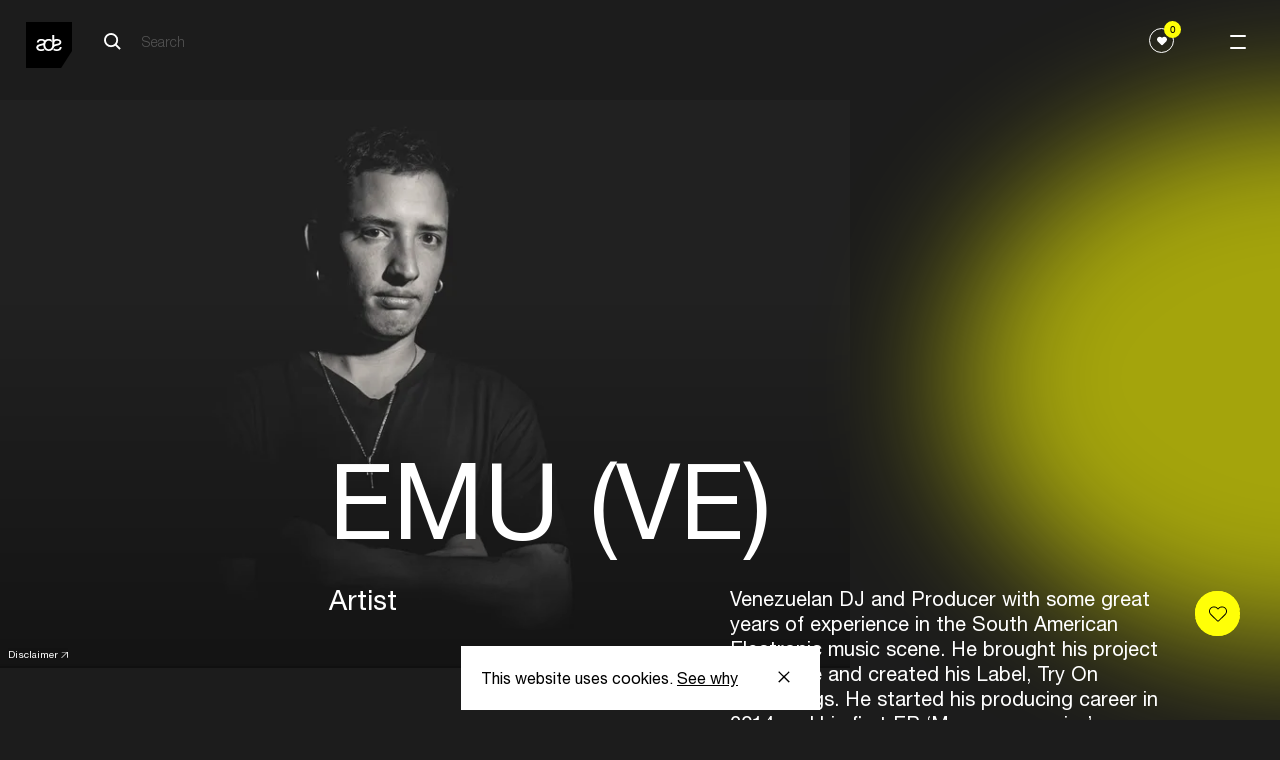

--- FILE ---
content_type: text/html; charset=UTF-8
request_url: https://www.amsterdam-dance-event.nl/en/artists-speakers/emu/1505903/
body_size: 12154
content:
<!DOCTYPE html>
<html lang="en"
      class="two-columns-header theme-dark">
<head>

  <base href="https://www.amsterdam-dance-event.nl/en/" id="base-url">
  <meta name="apple-itunes-app" content="app-id=6670397726">

      <script>(function (w, d, s, l, i) {
        w[l] = w[l] || [];
        w[l].push({
          'gtm.start':
            new Date().getTime(), event: 'gtm.js',
        });
        var f = d.getElementsByTagName(s)[0],
          j = d.createElement(s), dl = l != 'dataLayer' ? '&l=' + l : '';
        j.async = true;
        j.src =
          'https://www.googletagmanager.com/gtm.js?id=' + i + dl;
        f.parentNode.insertBefore(j, f);
      })(window, document, 'script', 'dataLayer', 'GTM-PH2PZC');</script>
  
    

  
  
          <meta charset="UTF-8">
      <meta name="viewport" content="width=device-width, initial-scale=1.0">
      <meta http-equiv="X-UA-Compatible" content="ie=edge">
      <link rel="apple-touch-icon-precomposed" href="/apple-touch-icon.png" />
      <link rel="apple-touch-icon-precomposed" href="/apple-touch-icon-precomposed.png" />
      <link rel="apple-touch-icon-precomposed" sizes="57x57" href="/apple-touch-icon-57x57.png" />
      <link rel="apple-touch-icon-precomposed" sizes="114x114" href="/apple-touch-icon-114x114.png" />
      <link rel="apple-touch-icon-precomposed" sizes="72x72" href="/apple-touch-icon-72x72.png" />
      <link rel="apple-touch-icon-precomposed" sizes="144x144" href="/apple-touch-icon-144x144.png" />
      <link rel="apple-touch-icon-precomposed" sizes="60x60" href="/apple-touch-icon-60x60.png" />
      <link rel="apple-touch-icon-precomposed" sizes="120x120" href="/apple-touch-icon-120x120.png" />
      <link rel="apple-touch-icon-precomposed" sizes="120x120" href="/apple-touch-icon-120x120-precomposed.png" />
      <link rel="apple-touch-icon-precomposed" sizes="76x76" href="/apple-touch-icon-76x76.png" />
      <link rel="apple-touch-icon-precomposed" sizes="152x152" href="/apple-touch-icon-152x152.png" />
      <link rel="icon" type="image/png" href="/favicon-196x196.png" sizes="196x196" />
      <link rel="icon" type="image/png" href="/favicon-96x96.png" sizes="96x96" />
      <link rel="icon" type="image/png" href="/favicon-32x32.png" sizes="32x32" />
      <link rel="icon" type="image/png" href="/favicon-16x16.png" sizes="16x16" />
      <link rel="icon" type="image/png" href="/favicon-128.png" sizes="128x128" />
      <meta name="application-name" content="Amsterdam Dance Event"/>
      <meta name="msapplication-TileColor" content="#FFFFFF" />
      <meta name="msapplication-TileImage" content="/mstile-144x144.png" />
      <meta name="msapplication-square70x70logo" content="/mstile-70x70.png" />
      <meta name="msapplication-square150x150logo" content="/mstile-150x150.png" />
      <meta name="msapplication-wide310x150logo" content="/mstile-310x150.png" />
      <meta name="msapplication-square310x310logo" content="/mstile-310x310.png" />

      
            


          
        
  <title>EMU — ADE</title>

        
  <meta name="description" content="Electronic music gathers here" />
  <meta property="fb:app_id" content="167807463403201">
  <meta property="og:type" content="website" />
  <meta property="og:locale" content="en_US" />
  <meta property="og:title" content="EMU — ADE" />
  
  <meta property="og:description" content="Electronic music gathers here" />
  
                <meta property="og:image" content="https://cdn.amsterdam-dance-event.nl/images/images/transforms/artists-speakers/_1200x630_crop_center-center_none/1505865/EMU.webp" />
    <meta property="og:image:width" content="1200" />
    <meta property="og:image:height" content="630" />
        
    <meta name="twitter:image" content="https://cdn.amsterdam-dance-event.nl/images/images/transforms/artists-speakers/_1024x512_crop_center-center_none/1505865/EMU.webp" />
  
  <meta property="og:url" content="https://www.amsterdam-dance-event.nl/en/artists-speakers/emu/1505903/" />
  <meta property="og:site_name" content="ADE" />

  <meta name="twitter:card" content="summary_large_image" />
  <meta name="twitter:site" content="ADE_NL" />
  <meta name="twitter:url" content="https://www.amsterdam-dance-event.nl/en/artists-speakers/emu/1505903/" />
  <meta name="twitter:title" content="EMU — ADE" />
  <meta name="twitter:description" content="Electronic music gathers here" />

      <meta name="robots" content="index, follow" />
  
  <link rel="home" href="https://www.amsterdam-dance-event.nl/en/" />
  <link rel="canonical" href="https://www.amsterdam-dance-event.nl/en/artists-speakers/emu/1505903/">
  
            
            <script>
                window.__CONFIG__ = {"activateAosAnimations":false,"activateAosAnimationsMobile":false,"barba__prefetch":false,"config_breakpoint":{"mobile":480,"tablet":768,"tablet_pro":1366,"desktop":1024,"desktop_big":1200,"desktop_extra_big":1400,"desktop_1600":1600},"config_lazysizes":{"preloadClass":"lazypreload","minSize":40,"init":true,"expand":1200,"loadMode":2,"addClasses":true,"ricTimeout":50},"config_playlists_handler":"soundCloudPlaylists","enableFloatingLabels":true,"soundcloud_client_id":"70d2f0ff9af09b006711ec3313c6c66c","imageSizes":{"facebook":{"social-share":[1200,630]},"twitter":{"social-share":[1024,512]},"productImage":{"mobile":[400,212],"tablet":[400,212],"desktop":[500,266]},"benefitsAccordionImage":{"mobile":[350,219],"tablet":[350,219],"desktop":[350,219]},"postImage":{"mobile":[496,282],"tablet":[601,319],"desktop":[1202,638]},"header1":{"mobile":[600,400],"tablet":[1536,500],"desktop":[2048,1000],"desktop_big":[2048,800],"desktop_extra_big":[1400,600]},"headerHomepage":{"mobile":[375,610],"desktop":[1440,713]},"playlistItemPlaylist":{"mobile":[319,179],"tablet":[206,179],"desktop":[292,182],"desktop_big":[323,218]},"shortHeader":{"mobile":[375,265],"tablet":[768,500],"desktop":[1440,521],"desktop_big":[1800,666]},"playlistItemGrid":{"mobile":[378,378],"tablet":[205,318],"desktop":[290,322],"desktop_big":[323,357]},"template3":{"mobile":[340,270],"tablet":[583,291],"desktop":[798,398],"desktop_big":[994,497]},"playlistItem":{"mobile":[319,242],"tablet":[254,254],"desktop":[280,294],"desktop_big":[342,365]},"playlistItemPromoter":{"mobile":[68,68],"tablet":[68,68],"desktop":[68,68],"desktop_big":[68,68]},"promoterLogo":{"mobile":[44,44],"tablet":[99,99],"desktop":[100,100],"desktop_big":[101,101]},"promotersItemGrid":{"mobile":[164,182],"tablet":[164,182],"desktop":[190,211],"desktop_big":[198,220]},"defaultSocialShare":{"facebook":{"width":1200,"height":630},"twitter":{"width":1024,"height":512}},"layoutHome":{"mobile":[375,375],"tablet":[768,768],"desktop":[1024,600],"desktop_big":[1200,600],"desktop_extra_big":[1400,600]},"tile_4_and_5_columns":{"mobile":[275,322]},"circleGrid":{"mobile":[172,172]},"2ColGridMain":{"mobile":[300,322]},"2ColGridSecondary":{"mobile":[100,100]},"layoutSimpleHeading":{"mobile":[375,375],"tablet":[768,768],"desktop":[1024,600],"desktop_big":[1200,600],"desktop_extra_big":[1400,600]},"layoutItem":{"mobile":[375,375],"tablet":[768,768],"desktop":[1024,600],"desktop_big":[1200,600],"desktop_extra_big":[1400,600]},"imgsTxtHor":{"mobile":[600,400],"desktop":[1200,800],"desktop_big":[1500,1000]},"imgsTxtVer":{"mobile":[401,0],"desktop":[801,0],"desktop_big":[1001,0]},"3imgsTxt1":{"mobile":[300,230],"desktop":[600,460]},"3imgsTxt2":{"mobile":[300,300],"desktop":[600,600]},"3imgsTxt3":{"mobile":[300,500],"desktop":[600,1000]},"wideImg":{"mobile":[1000,455],"desktop":[1500,650],"desktop_big":[1900,865]},"venueItem":{"mobile":[500,500],"tablet":[768,768],"desktop":[960,700]},"personItem":{"mobile":[481,0],"tablet":[769,0],"desktop":[901,0]},"personListItem":{"mobile":[200,0]},"homeCarouselSquare":{"mobile":[300,200],"tablet":[500,500]},"homeCarousel":{"mobile":[300,200],"tablet":[580,400]},"blockContent":{"mobile":[600,400],"tablet":[1200,600],"desktop":[1201,601],"desktop_big":[1202,602]},"blockQuote":{"mobile":[100,100]},"blockSpotlight":{"mobile":[375,245],"tablet":[720,445],"desktop":[590,370]},"blockCta":{"mobile":[300,200],"tablet":[768,600],"desktop":[1024,600],"desktop_big":[1200,600],"desktop_extra_big":[1500,600]},"blockVideo":{"mobile":[600,400],"tablet":[1200,600],"desktop":[1201,601],"desktop_big":[1202,602]},"blockListSlider":{"mobile":[600,400],"tablet":[1200,600],"desktop":[1201,601],"desktop_big":[1202,602]},"blockListSponsor":{"mobile":[100,0],"tablet":[100,0],"desktop":[100,0],"desktop_big":[100,0]},"blockListUsp":{"mobile":[100,0],"tablet":[100,0],"desktop":[100,0],"desktop_big":[100,0]},"blockListIndividual":{"mobile":[600,400],"tablet":[1200,600],"desktop":[1201,601],"desktop_big":[1202,602]},"livereportSlider":{"mobile":[60,60],"desktop":[100,100]},"narrowcastingsmall":{"mobile":[147,147],"desktop":[147,147]},"narrowcastinglarge":{"mobile":[206,206],"desktop":[206,206]},"livefeed":{"mobile":[421,421],"desktop":[421,421]},"streamMachine":{"mobile":[52,38]},"heroOverview":{"mobile":[500,847],"tablet":[1140,1000],"desktop":[1200,1053]},"sliderOverview--big":{"mobile":[290,422],"tablet":[704,482]},"sliderOverview--medium":{"mobile":[290,422],"tablet":[490,346]},"sliderOverview--small":{"mobile":[290,422],"tablet":[384,270]},"programPageHeader--big":{"mobile":[312,436],"tablet":[312,436],"desktop":[410,536]},"programPageHeader--small":{"mobile":[267,210],"tablet":[267,210],"desktop":[350,260]},"noFavorites":{"mobile":[420,210],"tablet":[474,210],"desktop":[542,260]},"blockLinkCards":{"mobile":[260,326],"tablet":[360,451],"desktop":[300,376]},"programHighlightsCard":{"mobile":[343,200],"tablet":[394,272],"desktop":[420,290]}}};
        window.__CONFIG_MY_ADE__ = {"maintenance_message":false,"craft_url":"https:\/\/www.amsterdam-dance-event.nl\/api","dsn_url":"https:\/\/4727dd92b8867df15b51a0a3ad0f6f89@o4509920809713664.ingest.de.sentry.io\/4510040557682768","service_url":"https:\/\/service.amsterdam-dance-event.nl","apple_redirect_uri":"https:\/\/www.amsterdam-dance-event.nl\/auth\/apple\/callback","show_banners":false,"enable_delegate_onboarding_redirect":false};
        window.__CONFIG_ENVIRONMENT__ = 'production';
      </script>

            <script>

        // Lazysizes options https://github.com/aFarkas/lazysizes#js-api
    // These number values should also from from PHP config files?
    window.lazySizesConfig = window.lazySizesConfig || {};
    window.lazySizesConfig.customMedia = {
    '--small': '(max-width: 767px)',
    '--medium': '(min-width: 768px)',
    '--tablet-pro': '(min-width: 1024px) and (max-width: 1366px) and (orientation: portrait)',
    '--large': '(min-width: 1024px)',
    '--x-large': '(min-width: 1200px)',
    '--x-big-large': '(min-width: 1400px)',
    '--x-big-1600': '(min-width: 1600px)'
    };
    // !TODO move to config.php
    window.lazySizesConfig.preloadClass = 'lazypreload';
    window.lazySizesConfig.minSize = 40;
    window.lazySizesConfig.init = 1;
    window.lazySizesConfig.expand = 1200;
    window.lazySizesConfig.loadMode = 2;
    window.lazySizesConfig.addClasses = 1;
    window.lazySizesConfig.ricTimeout = 50;
</script>


            
      <link rel="stylesheet" href="https://cdn.plyr.io/3.5.4/plyr.css"/>
              <link rel="stylesheet" href="/build/main-fbf63a86ad97044a8e5c.css">
        <script src="/build/bundle-fbf63a86ad97044a8e5c.js" defer></script>
        <link rel="preload" href="/build/fonts/HelveticaNeueLTStd-Roman.woff2" as="font" type="font/woff2" crossorigin>
      
      
</head>
<body
    data-template="two-columns-header"
  class="two-columns-header theme-dark"
  data-handle="persons"
  data-mode="light"
  data-auth="0"
>

  <noscript>
    <iframe src="https://www.googletagmanager.com/ns.html?id=GTM-PH2PZC" height="0" width="0" style="display:none;visibility:hidden"></iframe>
  </noscript>


<header class="ade-navigation "><div id="overlay" class="ade-menu-overlay"><div class="ade-menu-overlay__container"><nav class="ade-menu-overlay__content" data-module="_components/menu-overlay/_menu-overlay"><a href="https://www.amsterdam-dance-event.nl/en/"
   class="ade-menu-overlay__logo-container"><!-- Generator: Adobe Illustrator 23.0.6, SVG Export Plug-In . SVG Version: 6.00 Build 0)  --><svg version="1.1" id="Layer_1" xmlns="http://www.w3.org/2000/svg" xmlns:xlink="http://www.w3.org/1999/xlink" x="0px" y="0px"
	 viewBox="0 0 74.9 74.9" style="enable-background:new 0 0 74.9 74.9;" xml:space="preserve" width="57" height="57"><style type="text/css">
	.st0--black{fill:#FFFFFF;}
</style><polygon points="74.9,47.4 57.2,74.9 0,74.9 0,0 74.9,0 "/><g><path class="st0--black" d="M54.5,32.8c0-1.9-2.1-2.4-4-2.4c-2,0-4.1,0.8-4.3,3.1v3.1c0.7-0.2,1.4-0.4,2.2-0.6
		C51.2,35.3,54.5,35,54.5,32.8 M37.2,47.2c-5.8,0-8.9-4.2-9-9.5c-0.7,0.2-1.4,0.4-2.1,0.6C23,39,20,39.4,20,41.7s2.6,2.8,4.5,2.8
		c1.6,0,3.2-0.4,4.1-1.3c0.3,0.7,0.8,1.3,1.2,1.8c0.2,0.2,0.4,0.4,0.6,0.6c-1.4,1.1-3.5,1.6-5.7,1.6c-3.8,0-7.9-1.4-7.9-5.9
		c0-3.6,3-4.6,6.1-5.3c2.9-0.7,6.1-1,6.1-3.3c0-1.9-2.1-2.4-4-2.4c-2,0-4.1,0.8-4.3,3.1h-3.1c0.3-4.5,3.5-5.8,7.6-5.8
		c2.2,0,4.5,0.7,5.8,2.2c1.5-1.4,3.5-2.2,6.1-2.2c1.9,0,3.5,0.5,4.8,1.2v4.4c-1-1.9-2.8-2.9-4.8-2.9c-3.2,0-5.8,2.5-5.8,7.1
		c0,4.5,2.6,7,5.8,7c3.2,0,5.8-2.5,5.8-7V21.2h3.2v7.3c1.3-0.6,2.8-0.8,4.6-0.8c3.2,0,6.9,1.5,6.9,5.3c0,3.6-3.1,4.6-6.1,5.3
		c-2.8,0.6-5.5,1-5.9,2.9l0,0C44.5,44.7,41.7,47.2,37.2,47.2 M50.2,47.2c-2.2,0-4.5-0.5-6-1.7c0.2-0.2,0.3-0.3,0.4-0.4
		c0.5-0.6,0.9-1.3,1.3-2c0.8,1.2,2.7,1.4,4.1,1.4c2.5,0,4.9-0.9,5-3.6h3.1C57.9,45.5,54.4,47.2,50.2,47.2"/></g></svg></a><div class="ade-menu-overlay__dates">21 ––– 25/10</div><a id="menu-opener" class="menu-opener ade-menu-icon__burger-trigger ade-menu-icon__burger-trigger--close"><span class="ade-menu-icon__burger"></span></a><div class="ade-menu-overlay__list-container ade-container"><ul id="nav" class="ade-menu-overlay__list "><li class="ade-menu-overlay__list-item"><a class="ade-menu-overlay__main-link"
               target="_self"
               href="https://www.amsterdam-dance-event.nl/en/tickets/">
              Tickets
            </a></li><li class="ade-menu-overlay__list-item"><a class="ade-menu-overlay__main-link program-page "
               title="Program"
               data-handle="1483"
               href="https://www.amsterdam-dance-event.nl/en/program/">
              Program
            </a></li><li class="ade-menu-overlay__list-item"><a class="ade-menu-overlay__main-link"
               target="_self"
               href="https://www.amsterdam-dance-event.nl/en/participate/">
              Participate
            </a></li><li class="ade-menu-overlay__list-item"><a class="ade-menu-overlay__main-link"
               target="_self"
               href="https://www.amsterdam-dance-event.nl/en/my-ade/">
              Pro Login
            </a></li></ul><ul id="nav" class="ade-menu-overlay__sub-list "><li class="ade-menu-overlay__sub-list-item"><div class="ade-menu-overlay__sub-list-title">
                Conference
              </div><ul><li><a class="ade-menu-overlay__sub-list-link"
                         href="https://www.amsterdam-dance-event.nl/en/ade-pro/">
                        ADE Pro
                      </a></li><li><a class="ade-menu-overlay__sub-list-link"
                         href="https://www.amsterdam-dance-event.nl/en/ade-lab/">
                        ADE Lab
                      </a></li><li><a class="ade-menu-overlay__sub-list-link"
                         href="https://www.amsterdam-dance-event.nl/en/network-and-connect/">
                        Networking
                      </a></li><li><a class="ade-menu-overlay__sub-list-link"
                         href="https://www.amsterdam-dance-event.nl/en/tickets/">
                        Tickets
                      </a></li><li><a class="ade-menu-overlay__sub-list-link"
                         target="_self"
                         href="">
                        ‎
                      </a></li></ul></li><li class="ade-menu-overlay__sub-list-item"><div class="ade-menu-overlay__sub-list-title">
                Festival
              </div><ul><li><a class="ade-menu-overlay__sub-list-link"
                         href="https://www.amsterdam-dance-event.nl/en/ade-festival/">
                        Festival
                      </a></li><li><a class="ade-menu-overlay__sub-list-link"
                         target="_self"
                         href="https://www.amsterdam-dance-event.nl/en/ade-arts-culture/">
                        Arts &amp; Culture
                      </a></li><li><a class="ade-menu-overlay__sub-list-link"
                         href="https://www.amsterdam-dance-event.nl/en/adex750/">
                        ADE x 750
                      </a></li><li><a class="ade-menu-overlay__sub-list-link"
                         target="_self"
                         href="https://www.amsterdam-dance-event.nl/en/program/filter/?section=persons&amp;type=8262%2C8263&amp;from=2025-10-22&amp;to=2025-10-26">
                        Artists
                      </a></li><li><a class="ade-menu-overlay__sub-list-link"
                         target="_self"
                         href="">
                        ‎
                      </a></li><li><a class="ade-menu-overlay__sub-list-link"
                         href="https://www.amsterdam-dance-event.nl/en/festival-fund/">
                        Festival Fund
                      </a></li><li><a class="ade-menu-overlay__sub-list-link"
                         target="_self"
                         href="https://www.amsterdam-dance-event.nl/en/partners/celebrate-safe/33503/">
                        Celebrate Safe
                      </a></li></ul></li><li class="ade-menu-overlay__sub-list-item"><div class="ade-menu-overlay__sub-list-title">
                Practical
              </div><ul><li><a class="ade-menu-overlay__sub-list-link"
                         href="https://www.amsterdam-dance-event.nl/en/ade-app/">
                        ADE App
                      </a></li><li><a class="ade-menu-overlay__sub-list-link"
                         href="https://www.amsterdam-dance-event.nl/en/pro-database/">
                        Pro Database
                      </a></li><li><a class="ade-menu-overlay__sub-list-link"
                         href="https://www.amsterdam-dance-event.nl/en/practical-info/">
                        Practical
                      </a></li><li><a class="ade-menu-overlay__sub-list-link"
                         href="https://www.amsterdam-dance-event.nl/en/accessibility/">
                        Accessibility
                      </a></li></ul></li><li class="ade-menu-overlay__sub-list-item"><div class="ade-menu-overlay__sub-list-title">
                More
              </div><ul><li><a class="ade-menu-overlay__sub-list-link"
                         href="https://www.amsterdam-dance-event.nl/en/news/">
                        News &amp; Updates
                      </a></li><li><a class="ade-menu-overlay__sub-list-link"
                         href="https://www.amsterdam-dance-event.nl/en/faq-and-contact/">
                        FAQ / Contact
                      </a></li><li><a class="ade-menu-overlay__sub-list-link"
                         href="https://www.amsterdam-dance-event.nl/en/about-ade-what-is-ade/">
                        About ADE
                      </a></li><li><a class="ade-menu-overlay__sub-list-link"
                         href="https://www.amsterdam-dance-event.nl/en/commitments/">
                        Commitments
                      </a></li><li><a class="ade-menu-overlay__sub-list-link"
                         href="https://www.amsterdam-dance-event.nl/en/partners/">
                        Partners
                      </a></li><li><a class="ade-menu-overlay__sub-list-link"
                         href="https://www.amsterdam-dance-event.nl/en/press/">
                        Press
                      </a></li><li><a class="ade-menu-overlay__sub-list-link"
                         href="https://www.amsterdam-dance-event.nl/en/careers/">
                        Careers
                      </a></li></ul></li></ul></div></nav></div></div><div class="ade-navigation__closed headroom--light"><a href="https://www.amsterdam-dance-event.nl/en/"
       class="ade-navigation__logo-container"><!-- Generator: Adobe Illustrator 23.0.6, SVG Export Plug-In . SVG Version: 6.00 Build 0)  --><svg version="1.1" id="Layer_1" xmlns="http://www.w3.org/2000/svg" xmlns:xlink="http://www.w3.org/1999/xlink" x="0px" y="0px"
	 viewBox="0 0 74.9 74.9" style="enable-background:new 0 0 74.9 74.9;" xml:space="preserve" width="57" height="57"><style type="text/css">
	.st0--black{fill:#FFFFFF;}
</style><polygon points="74.9,47.4 57.2,74.9 0,74.9 0,0 74.9,0 "/><g><path class="st0--black" d="M54.5,32.8c0-1.9-2.1-2.4-4-2.4c-2,0-4.1,0.8-4.3,3.1v3.1c0.7-0.2,1.4-0.4,2.2-0.6
		C51.2,35.3,54.5,35,54.5,32.8 M37.2,47.2c-5.8,0-8.9-4.2-9-9.5c-0.7,0.2-1.4,0.4-2.1,0.6C23,39,20,39.4,20,41.7s2.6,2.8,4.5,2.8
		c1.6,0,3.2-0.4,4.1-1.3c0.3,0.7,0.8,1.3,1.2,1.8c0.2,0.2,0.4,0.4,0.6,0.6c-1.4,1.1-3.5,1.6-5.7,1.6c-3.8,0-7.9-1.4-7.9-5.9
		c0-3.6,3-4.6,6.1-5.3c2.9-0.7,6.1-1,6.1-3.3c0-1.9-2.1-2.4-4-2.4c-2,0-4.1,0.8-4.3,3.1h-3.1c0.3-4.5,3.5-5.8,7.6-5.8
		c2.2,0,4.5,0.7,5.8,2.2c1.5-1.4,3.5-2.2,6.1-2.2c1.9,0,3.5,0.5,4.8,1.2v4.4c-1-1.9-2.8-2.9-4.8-2.9c-3.2,0-5.8,2.5-5.8,7.1
		c0,4.5,2.6,7,5.8,7c3.2,0,5.8-2.5,5.8-7V21.2h3.2v7.3c1.3-0.6,2.8-0.8,4.6-0.8c3.2,0,6.9,1.5,6.9,5.3c0,3.6-3.1,4.6-6.1,5.3
		c-2.8,0.6-5.5,1-5.9,2.9l0,0C44.5,44.7,41.7,47.2,37.2,47.2 M50.2,47.2c-2.2,0-4.5-0.5-6-1.7c0.2-0.2,0.3-0.3,0.4-0.4
		c0.5-0.6,0.9-1.3,1.3-2c0.8,1.2,2.7,1.4,4.1,1.4c2.5,0,4.9-0.9,5-3.6h3.1C57.9,45.5,54.4,47.2,50.2,47.2"/></g></svg></a><div class="ade-navigation__wrapper "><div class="ade-navigation__wrapper__left"><div class="ade-navigation__search"><div class="ade-navigation__search__button"><form action="https://www.amsterdam-dance-event.nl/en/search/" class="ade-navigation__search__form ade-navigation__search__form--white"><?xml version="1.0" encoding="UTF-8"?><svg width="18px" height="18px" viewBox="0 0 18 18" version="1.1" xmlns="http://www.w3.org/2000/svg" xmlns:xlink="http://www.w3.org/1999/xlink"><!-- Generator: Sketch 57.1 (83088) - https://sketch.com --><title>search-icon-black</title><desc>Created with Sketch.</desc><g id="Page-1" stroke="none" stroke-width="1" fill="none" fill-rule="evenodd"><g id="search-icon-black" transform="translate(1.000000, 1.000000)" stroke="#FFFFFF" stroke-width="2"><path d="M16,16 L11,11" id="Path"></path><circle id="Oval" cx="6.5" cy="6.5" r="6.5"></circle></g></g></svg><input type="search" class="search__input search__input--white" name="q" placeholder="Search" value=""  disabled><input type="submit" class="search__submit" value="Search"></form></div></div><div 
  id="search__overlay" 
  class="search__overlay"
  data-module="_components/search-overlay/_search-overlay"
><a href="https://www.amsterdam-dance-event.nl/en/"
       class="ade-navigation__logo-container"><!-- Generator: Adobe Illustrator 23.0.6, SVG Export Plug-In . SVG Version: 6.00 Build 0)  --><svg version="1.1" id="Layer_1" xmlns="http://www.w3.org/2000/svg" xmlns:xlink="http://www.w3.org/1999/xlink" x="0px" y="0px"
	 viewBox="0 0 74.9 74.9" style="enable-background:new 0 0 74.9 74.9;" xml:space="preserve" width="57" height="57"><style type="text/css">
	.st0--black{fill:#FFFFFF;}
</style><polygon points="74.9,47.4 57.2,74.9 0,74.9 0,0 74.9,0 "/><g><path class="st0--black" d="M54.5,32.8c0-1.9-2.1-2.4-4-2.4c-2,0-4.1,0.8-4.3,3.1v3.1c0.7-0.2,1.4-0.4,2.2-0.6
		C51.2,35.3,54.5,35,54.5,32.8 M37.2,47.2c-5.8,0-8.9-4.2-9-9.5c-0.7,0.2-1.4,0.4-2.1,0.6C23,39,20,39.4,20,41.7s2.6,2.8,4.5,2.8
		c1.6,0,3.2-0.4,4.1-1.3c0.3,0.7,0.8,1.3,1.2,1.8c0.2,0.2,0.4,0.4,0.6,0.6c-1.4,1.1-3.5,1.6-5.7,1.6c-3.8,0-7.9-1.4-7.9-5.9
		c0-3.6,3-4.6,6.1-5.3c2.9-0.7,6.1-1,6.1-3.3c0-1.9-2.1-2.4-4-2.4c-2,0-4.1,0.8-4.3,3.1h-3.1c0.3-4.5,3.5-5.8,7.6-5.8
		c2.2,0,4.5,0.7,5.8,2.2c1.5-1.4,3.5-2.2,6.1-2.2c1.9,0,3.5,0.5,4.8,1.2v4.4c-1-1.9-2.8-2.9-4.8-2.9c-3.2,0-5.8,2.5-5.8,7.1
		c0,4.5,2.6,7,5.8,7c3.2,0,5.8-2.5,5.8-7V21.2h3.2v7.3c1.3-0.6,2.8-0.8,4.6-0.8c3.2,0,6.9,1.5,6.9,5.3c0,3.6-3.1,4.6-6.1,5.3
		c-2.8,0.6-5.5,1-5.9,2.9l0,0C44.5,44.7,41.7,47.2,37.2,47.2 M50.2,47.2c-2.2,0-4.5-0.5-6-1.7c0.2-0.2,0.3-0.3,0.4-0.4
		c0.5-0.6,0.9-1.3,1.3-2c0.8,1.2,2.7,1.4,4.1,1.4c2.5,0,4.9-0.9,5-3.6h3.1C57.9,45.5,54.4,47.2,50.2,47.2"/></g></svg></a><div class="ade-navigation__search"><div class="ade-navigation__search__button"><form action="https://www.amsterdam-dance-event.nl/en/search/" class="ade-navigation__search__form--overlay"><?xml version="1.0" encoding="UTF-8"?><svg width="18px" height="18px" viewBox="0 0 18 18" version="1.1" xmlns="http://www.w3.org/2000/svg" xmlns:xlink="http://www.w3.org/1999/xlink"><!-- Generator: Sketch 53.2 (72643) - https://sketchapp.com --><title>Search Copy 5</title><desc>Created with Sketch.</desc><g id="Symbols" stroke="none" stroke-width="1" fill="none" fill-rule="evenodd" stroke-linejoin="round"><g id="NAV_BLACK" transform="translate(-120.000000, -39.000000)" stroke="#000000" stroke-width="2"><g id="Group-4"><g id="Group-2" transform="translate(38.000000, 29.000000)"><g id="Search-Copy-5" transform="translate(83.000000, 11.000000)"><path d="M16,16 L11,11" id="Path"></path><circle id="Oval" cx="6.5" cy="6.5" r="6.5"></circle></g></g></g></g></g></svg><input type="search" class="search__input" name="q" placeholder="Search" value=""><input type="submit" class="search__submit" value="Search"></form></div></div><div class="search__overlay__container"><a class="search__overlay__button"><span></span></a></div></div></div><div class="ade-navigation__wrapper__right"><div class="ade-navigation-favorites__wrapper"><button class="ade-navigation-favourites-button  " data-module="_components/navigation-favourites-button/navigation-favourites-button" data-url="https://www.amsterdam-dance-event.nl/en/my-ade/favorites/?section=events&amp;type=8262%2C8263&amp;from=2025-10-22&amp;to=2025-10-26&amp;favorites=1"><div class="ade-navigation-favourites-button__wrapper"><div class="ade-navigation-favourites-button__count favorites-count">0</div><div class="ade-navigation-favourites-button__icon"><svg width="1em" height="1em" viewBox="0 0 25 21" fill="none" xmlns="http://www.w3.org/2000/svg"><path d="M22.4652 1.46589C21.157 0.403411 19.4499 -0.108609 17.6581 0.0224758C15.8642 0.154054 14.1749 0.916908 12.9005 2.1701L12.5 2.56385L12.0995 2.1701C10.8245 0.916416 9.13468 0.153068 7.34183 0.0205046C5.5495 -0.112059 3.84288 0.401439 2.53524 1.4654L2.52758 1.4718C0.565354 3.07094 0.074541 4.99237 0.00821501 6.32391C-0.0882128 8.26555 0.668924 10.2274 2.03371 11.5727L10.9821 20.3786C11.3887 20.7792 11.9275 21 12.5 21C13.0755 21 13.6142 20.7812 14.0178 20.384L22.9662 11.5782C24.3315 10.2298 25.0886 8.26456 24.9917 6.32096C24.9249 4.98892 24.4325 3.06552 22.4652 1.46589Z" fill="currentColor"/></svg></div></div></button></div><div class="ade-container" data-module="_components/navigation/navigation"></div></div></div><a id="menu-opener" class="menu-opener ade-menu-icon__burger-trigger"><span class="ade-menu-icon__burger"></span></a></div></header><main><div><div class="ade-two-columns-header" data-module="_layouts/two-columns-header/two-columns-header"><div class="ade-container ade-container--no-mobile ade-persons-entry__image-wrapper"><div class="image-wrapper"><picture class="" data-image-type="personItem"><source
          data-srcset="https://cdn.amsterdam-dance-event.nl/images/images/transforms/artists-speakers/_901xAUTO_crop_center-center_none/1505865/EMU.webp 1x, https://lfcydtvwga.execute-api.eu-central-1.amazonaws.com/default/transform?path=images%2Fimages%2Fartists-speakers%2FEMU.jpeg&amp;transformPath=images%2Fimages%2Ftransforms%2Fartists-speakers%2F_1802xAUTO_crop_center-center_none%2F1505865%2FEMU.webp&amp;bucket=assets.amsterdam-dance-event.nl&amp;awsRegion=eu-central-1&amp;format=webp&amp;mode=crop&amp;width=1802&amp;height=&amp;focalPoint=center-center&amp;quality=82&amp;s=78be7c5327f18241ad0aae3909fd76d98d101edff4daee11c9fea4712841f796 2x"
          media="(min-width: 1025px)"
          srcset="[data-uri]"
          type="image/webp"
        /><source
          data-srcset="https://lfcydtvwga.execute-api.eu-central-1.amazonaws.com/default/transform?path=images%2Fimages%2Fartists-speakers%2FEMU.jpeg&amp;transformPath=images%2Fimages%2Ftransforms%2Fartists-speakers%2F_769xAUTO_crop_center-center_none%2F1505865%2FEMU.webp&amp;bucket=assets.amsterdam-dance-event.nl&amp;awsRegion=eu-central-1&amp;format=webp&amp;mode=crop&amp;width=769&amp;height=&amp;focalPoint=center-center&amp;quality=82&amp;s=0da68bb1e21cc4cb18b3edc873f696075cf50e7efe61556f98f7d3ef408bb2a9 1x, https://lfcydtvwga.execute-api.eu-central-1.amazonaws.com/default/transform?path=images%2Fimages%2Fartists-speakers%2FEMU.jpeg&amp;transformPath=images%2Fimages%2Ftransforms%2Fartists-speakers%2F_1538xAUTO_crop_center-center_none%2F1505865%2FEMU.webp&amp;bucket=assets.amsterdam-dance-event.nl&amp;awsRegion=eu-central-1&amp;format=webp&amp;mode=crop&amp;width=1538&amp;height=&amp;focalPoint=center-center&amp;quality=82&amp;s=64fa90681ffd2a5dbbce3499a6c86847406528f400ef61fda7ba66a62f5974e2 2x"
          media="(min-width: 481px)"
          srcset="[data-uri]"
          type="image/webp"
        /><source
          data-srcset="https://cdn.amsterdam-dance-event.nl/images/images/transforms/artists-speakers/_481xAUTO_crop_center-center_none/1505865/EMU.webp 1x, https://lfcydtvwga.execute-api.eu-central-1.amazonaws.com/default/transform?path=images%2Fimages%2Fartists-speakers%2FEMU.jpeg&amp;transformPath=images%2Fimages%2Ftransforms%2Fartists-speakers%2F_962xAUTO_crop_center-center_none%2F1505865%2FEMU.webp&amp;bucket=assets.amsterdam-dance-event.nl&amp;awsRegion=eu-central-1&amp;format=webp&amp;mode=crop&amp;width=962&amp;height=&amp;focalPoint=center-center&amp;quality=82&amp;s=79f55e7cdc90b62f0f248984a21f661f584ebafad96309978e995671e84b595e 2x"
          media="(min-width: 1px)"
          srcset="[data-uri]"
          type="image/webp"
        /><source
          data-srcset="https://lfcydtvwga.execute-api.eu-central-1.amazonaws.com/default/transform?path=images%2Fimages%2Fartists-speakers%2FEMU.jpeg&amp;transformPath=images%2Fimages%2Ftransforms%2Fartists-speakers%2F_901xAUTO_crop_center-center_none%2FEMU.jpeg&amp;bucket=assets.amsterdam-dance-event.nl&amp;awsRegion=eu-central-1&amp;format=jpeg&amp;mode=crop&amp;width=901&amp;height=&amp;focalPoint=center-center&amp;quality=82&amp;s=7f580e972aec721109114c0ef7ee3054f11f3f83b7f1364934e81ab4c1603db6 1x, https://cdn.amsterdam-dance-event.nl/images/images/transforms/artists-speakers/_1802xAUTO_crop_center-center_none/EMU.jpeg 2x"
          media="(min-width: 1025px)"
          srcset="[data-uri]"
          type="image/jpeg"
        /><source
          data-srcset="https://lfcydtvwga.execute-api.eu-central-1.amazonaws.com/default/transform?path=images%2Fimages%2Fartists-speakers%2FEMU.jpeg&amp;transformPath=images%2Fimages%2Ftransforms%2Fartists-speakers%2F_769xAUTO_crop_center-center_none%2FEMU.jpeg&amp;bucket=assets.amsterdam-dance-event.nl&amp;awsRegion=eu-central-1&amp;format=jpeg&amp;mode=crop&amp;width=769&amp;height=&amp;focalPoint=center-center&amp;quality=82&amp;s=f8635a8629097d763aab8180fc498114dba6b94f68783c127f6dc6c4aa73cc61 1x, https://lfcydtvwga.execute-api.eu-central-1.amazonaws.com/default/transform?path=images%2Fimages%2Fartists-speakers%2FEMU.jpeg&amp;transformPath=images%2Fimages%2Ftransforms%2Fartists-speakers%2F_1538xAUTO_crop_center-center_none%2FEMU.jpeg&amp;bucket=assets.amsterdam-dance-event.nl&amp;awsRegion=eu-central-1&amp;format=jpeg&amp;mode=crop&amp;width=1538&amp;height=&amp;focalPoint=center-center&amp;quality=82&amp;s=b72ab17cf46273382b4855f71f87cddc92636a75623378983c9b0f6fd85f5fdb 2x"
          media="(min-width: 481px)"
          srcset="[data-uri]"
          type="image/jpeg"
        /><source
          data-srcset="https://cdn.amsterdam-dance-event.nl/images/images/transforms/artists-speakers/_481xAUTO_crop_center-center_none/EMU.jpeg 1x, https://cdn.amsterdam-dance-event.nl/images/images/transforms/artists-speakers/_962xAUTO_crop_center-center_none/EMU.jpeg 2x"
          media="(min-width: 1px)"
          srcset="[data-uri]"
          type="image/jpeg"
        /><img
      src="https://cdn.amsterdam-dance-event.nl/images/images/transforms/artists-speakers/_481xAUTO_crop_center-center_none/EMU.jpeg"
      data-lowsrc="https://cdn.amsterdam-dance-event.nl/images/images/transforms/artists-speakers/_120xAUTO_crop_center-center_35_none/EMU.jpeg"
      class="lazyload blur-up ade-two-columns-header__image ade-mbottom--big"
      alt=""
      style="max-width: 100%"
    /></picture><div class="image-shadow"></div><noscript><img
      src="https://cdn.amsterdam-dance-event.nl/images/images/transforms/artists-speakers/_481xAUTO_crop_center-center_none/EMU.jpeg"
      class="ade-two-columns-header__image ade-mbottom--big"
      alt=""
    /></noscript></div><div class="link-privacy-image ade-persons-entry__link-privacy-image"><a class="link-privacy-image__link" 
      href="https://www.amsterdam-dance-event.nl/en/disclaimer/" 
      target="_blank"
    >
      Disclaimer    </a></div></div><div class="ade-container ade-two-columns-header__left-container"><div class="ade-two-columns-header__left"><div><h1 class="ade-mega-heading ade-two-columns-header__mega-heading">
        EMU (VE)
      </h1><div class="ade-two-columns-header__info">
                  
                                    Artist

            
                  
              </div></div></div><div class="ade-two-columns-header__main ade-container"><script>
      // currentUser is not available immediately, so we need to wait for it
      setTimeout(() => {
        window.dataLayer = window.dataLayer || [];
        window.dataLayer.push({
          'event' : 'View_Content',
          'custom_type': 'person',
          'products': [
            {
              'id': '1505903',
              'title': 'EMU',
            },
          ],
          custom_user: window.currentUser
        });
      }, 2500);
    </script><div class="ade-two-columns-header__text-container"><div class="ade-two-columns-header__text ade-wysiwyg"
           data-module="_layouts/two-columns-header/read-more"
           data-read-more="Read more"
           data-read-less="Read less"><p>Venezuelan DJ and Producer with some great years of experience in the South American Electronic music scene. He brought his project to Europe and created his Label, Try On Recordings. He started his producing career in 2014 and his first EP ‘Manana es mejor’ came out in a Mexican Label SOS.Rec. After that, he started to have releases in Europeans Labels like his EP ‘Avalanche’ in HEARec, based in France and Germany. Beyond his productions, he has been playing in different clubs in South America, Mexico or France and on top of that he specialized in the organization of events. He shared stages with great international artists as Stacey Pullen, Hector (Vatos Locos), Manu Gonzales, Till Noon, Paul Jove, JoC H, Nina Schatz or Nomad. His Label, based in Belgium where he is currently living, is specialized in Minimal, Micro House, Deep/Tech, and the music that he plays is profoundly inspirited by that style.</p></div><div id="ade-read-more"
           class="ade-two-columns-header__text ade-two-columns-header__read-more">
        Read more
      </div><div></div><div><div class="social-buttons"><div class="social-buttons__title">
    Social
  </div><ul class="social-buttons__items"><li class="social-buttons__item"><a href="https://www.facebook.com/cesare.emu/"
           target="_blank"
           class="social-buttons__link">Fb</a></li><li class="social-buttons__item"><a href="https://soundcloud.com/emu-project"
           target="_blank"
           class="social-buttons__link">Sc</a></li></ul></div></div></div></div></div><div class="ade-two-columns-header__blocks"><div class="ade-container ade-mbottom--big"></div><div class="ade-container ade-mbottom--big"><div class="ade-section-header ade-section-header--underline "><div class="ade-section-header__left ade-h2"><h2 class="ade-h2">
            Related Artists &amp; Speakers
        </h2><div class="ade-section-header__link-wrap"></div></div><div></div></div><div class="ade-list__wrapper"><ul class="ade-list"><li class="ade-list__item ade-text ade-text--big"><a href="https://www.amsterdam-dance-event.nl/en/artists-speakers/dave/2785344/" class="ade-list__item-link ade-text ade-text--big ade-hover">
          Dave (HU)
        </a></li><li class="ade-list__item ade-text ade-text--big"><a href="https://www.amsterdam-dance-event.nl/en/artists-speakers/dayenne-mulder/19931/" class="ade-list__item-link ade-text ade-text--big ade-hover">
          Dayenne Mulder (NL)
        </a></li><li class="ade-list__item ade-text ade-text--big"><a href="https://www.amsterdam-dance-event.nl/en/artists-speakers/hotlap/2728006/" class="ade-list__item-link ade-text ade-text--big ade-hover">
          HotLap
        </a></li><li class="ade-list__item ade-text ade-text--big"><a href="https://www.amsterdam-dance-event.nl/en/artists-speakers/jamiie/37457/" class="ade-list__item-link ade-text ade-text--big ade-hover">
          JAMIIE (DE)
        </a></li><li class="ade-list__item ade-text ade-text--big"><a href="https://www.amsterdam-dance-event.nl/en/artists-speakers/james-august/1492209/" class="ade-list__item-link ade-text ade-text--big ade-hover">
          James August
        </a></li><li class="ade-list__item ade-text ade-text--big"><a href="https://www.amsterdam-dance-event.nl/en/artists-speakers/jordi-rivera/2693658/" class="ade-list__item-link ade-text ade-text--big ade-hover">
          Jordi Rivera
        </a></li><li class="ade-list__item ade-text ade-text--big"><a href="https://www.amsterdam-dance-event.nl/en/artists-speakers/justin-prime/17495/" class="ade-list__item-link ade-text ade-text--big ade-hover">
          Justin Prime (NL)
        </a></li><li class="ade-list__item ade-text ade-text--big"><a href="https://www.amsterdam-dance-event.nl/en/artists-speakers/martin-panizza/2678441/" class="ade-list__item-link ade-text ade-text--big ade-hover">
          Martin Panizza
        </a></li><li class="ade-list__item ade-text ade-text--big"><a href="https://www.amsterdam-dance-event.nl/en/artists-speakers/mira/2763/" class="ade-list__item-link ade-text ade-text--big ade-hover">
          Mira (DE)
        </a></li><li class="ade-list__item ade-text ade-text--big"><a href="https://www.amsterdam-dance-event.nl/en/artists-speakers/oxia/5942/" class="ade-list__item-link ade-text ade-text--big ade-hover">
          Oxia (FR)
        </a></li><li class="ade-list__item ade-text ade-text--big"><a href="https://www.amsterdam-dance-event.nl/en/artists-speakers/seduction/2764583/" class="ade-list__item-link ade-text ade-text--big ade-hover">
          Seduction
        </a></li><li class="ade-list__item ade-text ade-text--big"><a href="https://www.amsterdam-dance-event.nl/en/artists-speakers/sykes/61654/" class="ade-list__item-link ade-text ade-text--big ade-hover">
          Sykes (NL)
        </a></li></ul></div></div></div></div></div></main><div
  class="action-bar action-bar--fixed"
  data-module="_components/action-bar/action-bar"
  data-item-id='1505903'  data-favorite-type='persons'><div class="favorite-button-placeholder"><button
  class="ade-favourites-button item__favorite-btn ade-favourites-button--float"
><div class="ade-favourites-button__wrapper"><div class="ade-favourites-button__info ade-favourites-button__info--add">+</div><div class="ade-favourites-button__info ade-favourites-button__info--remove">-</div><div class="ade-favourites-button__icon ade-favourites-button__icon--filled"><svg width="1em" height="1em" viewBox="0 0 25 21" fill="none" xmlns="http://www.w3.org/2000/svg"><path d="M22.4652 1.46589C21.157 0.403411 19.4499 -0.108609 17.6581 0.0224758C15.8642 0.154054 14.1749 0.916908 12.9005 2.1701L12.5 2.56385L12.0995 2.1701C10.8245 0.916416 9.13468 0.153068 7.34183 0.0205046C5.5495 -0.112059 3.84288 0.401439 2.53524 1.4654L2.52758 1.4718C0.565354 3.07094 0.074541 4.99237 0.00821501 6.32391C-0.0882128 8.26555 0.668924 10.2274 2.03371 11.5727L10.9821 20.3786C11.3887 20.7792 11.9275 21 12.5 21C13.0755 21 13.6142 20.7812 14.0178 20.384L22.9662 11.5782C24.3315 10.2298 25.0886 8.26456 24.9917 6.32096C24.9249 4.98892 24.4325 3.06552 22.4652 1.46589Z" fill="currentColor"/></svg></div><div class="ade-favourites-button__icon ade-favourites-button__icon--empty"><svg width="1em" height="1em" viewBox="0 0 25 21" fill="none" xmlns="http://www.w3.org/2000/svg"><path d="M22.4652 1.4659C21.157 0.403414 19.4499 -0.10861 17.6581 0.022476C15.8642 0.154055 14.1749 0.916915 12.9005 2.17012L12.5 2.56387L12.0995 2.17012C10.8245 0.916423 9.13468 0.153069 7.34183 0.0205048C5.5495 -0.11206 3.84288 0.401442 2.53524 1.46541L2.52758 1.47181C0.565354 3.07096 0.074541 4.99241 0.00821501 6.32396C-0.0882128 8.26561 0.668924 10.2275 2.03371 11.5728L10.9821 20.3787C11.3887 20.7794 11.9275 21.0002 12.5 21.0002C13.0755 21.0002 13.6142 20.7814 14.0178 20.3842L22.9662 11.5782C24.3315 10.2299 25.0886 8.26462 24.9917 6.32101C24.9249 4.98896 24.4325 3.06554 22.4652 1.4659ZM22.0427 10.6513L22.0228 10.671L13.0688 19.4823C12.8994 19.6454 12.7076 19.7282 12.5 19.7282C12.2918 19.7282 12.0995 19.645 11.9296 19.4808L11.926 19.4774L2.97707 10.671C1.86892 9.57992 1.25361 7.98668 1.33116 6.40922C1.40667 4.87315 2.13728 3.46718 3.38829 2.45003C5.58777 0.664107 8.97805 0.905088 11.1097 2.99753L11.1148 3.00246L12.5 4.36704L13.8852 3.00246C16.0188 0.90361 19.4101 0.657701 21.6075 2.44214L21.6116 2.44559C22.858 3.46077 23.5856 4.86822 23.6611 6.40823C23.7381 7.98176 23.1336 9.56563 22.0427 10.6513Z" fill="currentColor"/></svg></div></div></button></div></div><footer><div class="footer__container "><div class="ade-container"><div class="footer__content--column"><div class="footer__title">
          Follow us
        </div><div class="footer__text">
          Subscribe to our newsletter and receive the latest updates
        </div></div><div class="footer__content--column"><div class="footer__social-container"><div class="footer__social-icons"><ul class="footer__social-icons"><li class="footer__social-icon footer__social-icon--facebook"><a href="https://www.facebook.com/amsterdamdanceevent" class="footer__social-icon__link" target="_blank"
                   rel="noreferrer">Fb</a></li><li class="footer__social-icon footer__social-icon--twitter"><a href="https://twitter.com/ADE_NL" class="footer__social-icon__link" target="_blank"
                   rel="noreferrer">Tw</a></li><li class="footer__social-icon footer__social-icon--instagram"><a href="https://instagram.com/amsterdamdanceevent?ref=badge" class="footer__social-icon__link" target="_blank"
                   rel="noreferrer">Ig</a></li><li class="footer__social-icon footer__social-icon--linkedin"><a href="https://www.linkedin.com/company/amsterdam-dance-event" class="footer__social-icon__link" target="_blank"
                   rel="noreferrer">Li</a></li></ul></div></div><a href="https://www.amsterdam-dance-event.nl/en/newsletter/" class="footer__link-subscribe link">Subscribe now</a></div><nav class="footer__links ade-container--half"><ul id="nav" class="footer__list "><li><a class="footer__link disclaimer-page"
                        title="Disclaimer"
                        data-handle="1481"
                        href="https://www.amsterdam-dance-event.nl/en/disclaimer/">
                      Disclaimer
                    </a></li><li><a class="footer__link terms-and-conditions-page"
                        title="Terms &amp; conditions"
                        data-handle="1479"
                        href="https://www.amsterdam-dance-event.nl/en/terms-and-conditions/">
                      Terms &amp; conditions
                    </a></li><li><a class="footer__link privacy-page"
                        title="Privacy"
                        data-handle="1473"
                        href="https://www.amsterdam-dance-event.nl/en/privacy/">
                      Privacy
                    </a></li><li><a class="footer__link privacy-page"
                        title="Main partner: Heineken"
                        data-handle="1473"
                        href="https://www.amsterdam-dance-event.nl/en/privacy/">
                      Main partner: Heineken
                    </a></li></ul></nav><div class="footer__columns"><div class="footer__column"><div class="footer__column-item left">
            ADE is organised by the Amsterdam Dance Event Foundation.<br/>Founding partner: <a href="https://www.bumastemra.nl/en/?utm_source=Partner%20-%20Buma%20link&utm_campaign=ADE%202019-07-Festival&utm_content=Partner&utm_medium=Site" class="footer__link" target="_blank">BumaStemra</a></div><div class="footer__column-item left">
            Geen 18, geen alcohol
          </div><div class="footer__column-item left">
            Protected by: <a href="https://www.demerkplaats.nl/" class="footer__link" target="_blank">de Merkplaats</a></div></div><div class="footer__column"><a href="https://bravoure.nl/en/?utm_source=Website%20-%20Footer&amp;utm_medium=Website&amp;utm_campaign=Bravoure%20-%202019&amp;utm_content=ADE" class="footer__link footer__item-link" target="_blank" rel="noopener"
             title="Website by Bravoure global_bravoure">
            Website by Bravoure
          </a></div></div></div></div></footer><div class="ade-cookie-bar" data-module="_components/cookie-consent/cookie-consent"><div class="ade-cookie-bar__wrapper"><p class="ade-cookie-bar__text">This website uses cookies. <a class="ade-cookie-bar__text ade-cookie-bar__text--link" href="/en/privacy/">See why</a></p><button class="ade-cookie-bar__button"><?xml version="1.0" encoding="UTF-8"?><svg width="17px" height="18px" viewBox="0 0 17 18" version="1.1" xmlns="http://www.w3.org/2000/svg" xmlns:xlink="http://www.w3.org/1999/xlink"><title>nav</title><desc>Created with Sketch.</desc><g id="Sprint-1-Deliverables" stroke="none" stroke-width="1" fill="none" fill-rule="evenodd"><g id="5_Overview-Marketing---Desktop-Copy" transform="translate(-1355.000000, -63.000000)" stroke="#000000" stroke-width="2"><g id="Group" transform="translate(1330.000000, 40.000000)"><g id="nav" transform="translate(25.000000, 23.000000)"><g id="Hamburger" transform="translate(0.000000, 0.876984)"><path d="M-2.57238793,8.05743066 L19.5723879,7.99812489" id="down" transform="translate(8.500000, 8.027778) rotate(45.000000) translate(-8.500000, -8.027778) "></path><path d="M-2.57238793,7.99812489 L19.5723879,8.05743066" id="up" transform="translate(8.500000, 8.027778) rotate(-45.000000) translate(-8.500000, -8.027778) "></path></g></g></g></g></g></svg></button></div></div><div class="login-popup__backdrop"><div
    class="login-popup"
    id="login-popup"
    data-module="_components/login-popup/login-popup"
  ><div class="login-popup__header"><div class="login-popup__close-btn"><svg width="15" height="15" viewBox="0 0 15 15" fill="none" xmlns="http://www.w3.org/2000/svg"><path d="M14.4316 2.08322L13.0216 0.673218L7.43164 6.26322L1.84164 0.673218L0.431641 2.08322L6.02164 7.67322L0.431641 13.2632L1.84164 14.6732L7.43164 9.08322L13.0216 14.6732L14.4316 13.2632L8.84164 7.67322L14.4316 2.08322Z" fill="#212121"/></svg></div><h2 class="login-popup__title">
        See something you like?
      </h2><h3 class="login-popup__sub-title">If you want to add your favourites to your profile, register your account or <a href="/my-ade/#login">Login</a>.</h3></div><div class="login-popup__body"><ul class="login-popup__list"><li class="login-popup__list-item login-popup__list-item--schedule"><div class="login-popup__icon login-popup__icon--calendar"><svg width="1em" height="1em" viewBox="0 0 23 24" fill="none" xmlns="http://www.w3.org/2000/svg"><path d="M21.275 2.4H18.4V1.8C18.4 1.64087 18.3394 1.48826 18.2316 1.37574C18.1238 1.26321 17.9775 1.2 17.825 1.2C17.6725 1.2 17.5262 1.26321 17.4184 1.37574C17.3106 1.48826 17.25 1.64087 17.25 1.8V2.4H5.75V1.8C5.75 1.64087 5.68942 1.48826 5.58159 1.37574C5.47375 1.26321 5.3275 1.2 5.175 1.2C5.0225 1.2 4.87625 1.26321 4.76841 1.37574C4.66058 1.48826 4.6 1.64087 4.6 1.8V2.4H1.725C0.77395 2.4 0 3.2076 0 4.2V21C0 21.9924 0.77395 22.8 1.725 22.8H21.275C22.226 22.8 23 21.9924 23 21V4.2C23 3.2076 22.226 2.4 21.275 2.4ZM1.725 3.6H4.6V5.4C4.6 5.55913 4.66058 5.71174 4.76841 5.82426C4.87625 5.93679 5.0225 6 5.175 6C5.3275 6 5.47375 5.93679 5.58159 5.82426C5.68942 5.71174 5.75 5.55913 5.75 5.4V3.6H17.25V5.4C17.25 5.55913 17.3106 5.71174 17.4184 5.82426C17.5262 5.93679 17.6725 6 17.825 6C17.9775 6 18.1238 5.93679 18.2316 5.82426C18.3394 5.71174 18.4 5.55913 18.4 5.4V3.6H21.275C21.4275 3.6 21.5738 3.66321 21.6816 3.77574C21.7894 3.88826 21.85 4.04087 21.85 4.2V7.2H1.15V4.2C1.15 4.04087 1.21058 3.88826 1.31841 3.77574C1.42625 3.66321 1.5725 3.6 1.725 3.6ZM21.275 21.6H1.725C1.5725 21.6 1.42625 21.5368 1.31841 21.4243C1.21058 21.3117 1.15 21.1591 1.15 21V8.4H21.85V21C21.85 21.1591 21.7894 21.3117 21.6816 21.4243C21.5738 21.5368 21.4275 21.6 21.275 21.6Z" fill="currentColor"/><path d="M17.8246 13.2H5.17461C5.02211 13.2 4.87586 13.1368 4.76802 13.0243C4.66019 12.9117 4.59961 12.7591 4.59961 12.6C4.59961 12.4409 4.66019 12.2883 4.76802 12.1757C4.87586 12.0632 5.02211 12 5.17461 12H17.8246C17.9771 12 18.1234 12.0632 18.2312 12.1757C18.339 12.2883 18.3996 12.4409 18.3996 12.6C18.3996 12.7591 18.339 12.9117 18.2312 13.0243C18.1234 13.1368 17.9771 13.2 17.8246 13.2Z" fill="currentColor"/><path d="M17.8246 15.6H5.17461C5.02211 15.6 4.87586 15.5368 4.76802 15.4243C4.66019 15.3117 4.59961 15.1591 4.59961 15C4.59961 14.8409 4.66019 14.6883 4.76802 14.5757C4.87586 14.4632 5.02211 14.4 5.17461 14.4H17.8246C17.9771 14.4 18.1234 14.4632 18.2312 14.5757C18.339 14.6883 18.3996 14.8409 18.3996 15C18.3996 15.1591 18.339 15.3117 18.2312 15.4243C18.1234 15.5368 17.9771 15.6 17.8246 15.6Z" fill="currentColor"/><path d="M10.9246 18H5.17461C5.02211 18 4.87586 17.9368 4.76802 17.8243C4.66019 17.7117 4.59961 17.5591 4.59961 17.4C4.59961 17.2409 4.66019 17.0883 4.76802 16.9757C4.87586 16.8632 5.02211 16.8 5.17461 16.8H10.9246C11.0771 16.8 11.2234 16.8632 11.3312 16.9757C11.439 17.0883 11.4996 17.2409 11.4996 17.4C11.4996 17.5591 11.439 17.7117 11.3312 17.8243C11.2234 17.9368 11.0771 18 10.9246 18Z" fill="currentColor"/></svg></div><p>Create your own schedule</p></li><li class="login-popup__list-item login-popup__list-item--favorites"><div class="login-popup__icon login-popup__icon--heart"><svg width="1em" height="1em" viewBox="0 0 25 21" fill="none" xmlns="http://www.w3.org/2000/svg"><path d="M22.4652 1.4659C21.157 0.403414 19.4499 -0.10861 17.6581 0.022476C15.8642 0.154055 14.1749 0.916915 12.9005 2.17012L12.5 2.56387L12.0995 2.17012C10.8245 0.916423 9.13468 0.153069 7.34183 0.0205048C5.5495 -0.11206 3.84288 0.401442 2.53524 1.46541L2.52758 1.47181C0.565354 3.07096 0.074541 4.99241 0.00821501 6.32396C-0.0882128 8.26561 0.668924 10.2275 2.03371 11.5728L10.9821 20.3787C11.3887 20.7794 11.9275 21.0002 12.5 21.0002C13.0755 21.0002 13.6142 20.7814 14.0178 20.3842L22.9662 11.5782C24.3315 10.2299 25.0886 8.26462 24.9917 6.32101C24.9249 4.98896 24.4325 3.06554 22.4652 1.4659ZM22.0427 10.6513L22.0228 10.671L13.0688 19.4823C12.8994 19.6454 12.7076 19.7282 12.5 19.7282C12.2918 19.7282 12.0995 19.645 11.9296 19.4808L11.926 19.4774L2.97707 10.671C1.86892 9.57992 1.25361 7.98668 1.33116 6.40922C1.40667 4.87315 2.13728 3.46718 3.38829 2.45003C5.58777 0.664107 8.97805 0.905088 11.1097 2.99753L11.1148 3.00246L12.5 4.36704L13.8852 3.00246C16.0188 0.90361 19.4101 0.657701 21.6075 2.44214L21.6116 2.44559C22.858 3.46077 23.5856 4.86822 23.6611 6.40823C23.7381 7.98176 23.1336 9.56563 22.0427 10.6513Z" fill="currentColor"/></svg></div><p>Add events, artists and venues</p></li><li class="login-popup__list-item login-popup__list-item--search"><div class="login-popup__icon login-popup__icon--search"><svg width="37" height="37" viewBox="0 0 37 37" fill="none" xmlns="http://www.w3.org/2000/svg"><path d="M33.917 33.917L24.1367 24.1367" stroke="black" stroke-width="2" stroke-miterlimit="10" stroke-linecap="round" stroke-linejoin="round"/><path d="M15.4154 27.7506C22.2269 27.7506 27.7487 22.2288 27.7487 15.4173C27.7487 8.6058 22.2269 3.08398 15.4154 3.08398C8.60385 3.08398 3.08203 8.6058 3.08203 15.4173C3.08203 22.2288 8.60385 27.7506 15.4154 27.7506Z" stroke="black" stroke-width="2" stroke-miterlimit="10" stroke-linecap="round" stroke-linejoin="round"/></svg></div><p>Easily discover more based on your interests</p></li></ul></div><div class="login-popup__footer"><p class="login-popup__login-text">Already have an account? <a href="/my-ade/#login" class="login-popup-link-js">Login here</a></p></div></div></div><script>window.SERVD_CSRF_TOKEN_NAME = "CRAFT_CSRF_TOKEN";
                function injectCSRF() {
                    var inputs = document.getElementsByName(window.SERVD_CSRF_TOKEN_NAME);
                    var len = inputs.length;
                    if (len > 0) {
                        var xhr = new XMLHttpRequest();
                        xhr.onload = function () {
                            if (xhr.status >= 200 && xhr.status <= 299) {
                                var tokenInfo = JSON.parse(this.responseText);
                                window.csrfTokenValue = tokenInfo.token;
                                window.csrfTokenName = tokenInfo.name;
                                for (var i=0; i<len; i++) {
                                    inputs[i].setAttribute("value", tokenInfo.token);
                                }
                                window.dispatchEvent( new CustomEvent("servd.csrfloaded", {detail: {token: tokenInfo.token}}) );
                            } else {
                                window.dispatchEvent( new CustomEvent("servd.csrffailed") );
                            }

                        };
                        xhr.open("GET", "https://www.amsterdam-dance-event.nl/index.php/actions/servd-asset-storage/csrf-token/get-token/");
                        xhr.send();
                    }
                }
                setTimeout(function(){
                    if (!window.SERVD_MANUAL_CSRF_LOAD) {
                        injectCSRF();
                    }
                }, 50);</script><script defer src="https://static.cloudflareinsights.com/beacon.min.js/vcd15cbe7772f49c399c6a5babf22c1241717689176015" integrity="sha512-ZpsOmlRQV6y907TI0dKBHq9Md29nnaEIPlkf84rnaERnq6zvWvPUqr2ft8M1aS28oN72PdrCzSjY4U6VaAw1EQ==" data-cf-beacon='{"version":"2024.11.0","token":"a0ff0602599c45e6a1230f8bb7ed0f79","server_timing":{"name":{"cfCacheStatus":true,"cfEdge":true,"cfExtPri":true,"cfL4":true,"cfOrigin":true,"cfSpeedBrain":true},"location_startswith":null}}' crossorigin="anonymous"></script>
</body>
</html>
